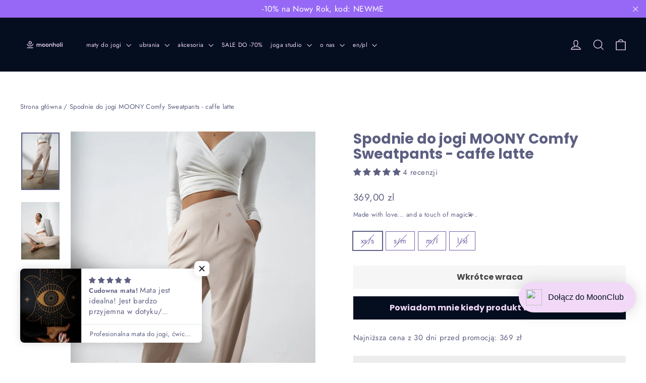

--- FILE ---
content_type: text/javascript; charset=utf-8
request_url: https://pl.moonholi.com/products/spodnie-do-jogi-moony-comfy-sweatpants-caffe-latte.js
body_size: 1012
content:
{"id":9012924907856,"title":"Spodnie do jogi MOONY Comfy Sweatpants - caffe latte","handle":"spodnie-do-jogi-moony-comfy-sweatpants-caffe-latte","description":"\u003ch2\u003e\u003cstrong\u003eSpodnie do jogi damskie Moony Comfy Sweatpants - brązowe\u003c\/strong\u003e\u003c\/h2\u003e\n\u003cp\u003eSzukasz idealnych spodni do noszenia na co dzień? Właśnie znalazłaś. Te\u003cspan\u003e \u003c\/span\u003e\u003cstrong\u003espodnie do jogi \u003c\/strong\u003eto kwintesencja wygody. Wykonane z wysokiej jakości miękkiego materiału, będą najlepiej wyglądać w parze z Twoim ulubionym hoodie, albo z naszym Moondust Crop Top lub Gravity Wave Top.\u003c\/p\u003e\n\u003cul\u003e\n\u003cli\u003eIdealne\u003cspan\u003e \u003cstrong\u003edamskie \u003c\/strong\u003e\u003c\/span\u003e\u003cstrong\u003espodnie do jogi do ćwiczeń\u003c\/strong\u003e w domu, w studio i w plenerze, a także jako odzież wierzchnia po praktyce\u003c\/li\u003e\n\u003cli\u003eIdealne \u003cstrong\u003ecasualowe spodnie do relaksu w domu\u003c\/strong\u003e\n\u003c\/li\u003e\n\u003c\/ul\u003e\n\u003cp\u003e\u003cimg alt=\"spodnie do jogi\" src=\"https:\/\/cdn.shopify.com\/s\/files\/1\/0604\/0734\/9477\/files\/Ubrania_do_jogi_spodnie_do_jogi_480x480.png?v=1643631771\"\u003e\u003c\/p\u003e\n\u003cp\u003e\u003cspan\u003eZobacz inne \u003c\/span\u003e\u003ca href=\"https:\/\/pl.moonholi.com\/collections\/ubrania-do-jogi\" title=\"ubrania do jogi\"\u003e\u003cstrong\u003eubrania do jogi\u003c\/strong\u003e\u003cspan\u003e \u003c\/span\u003e\u003c\/a\u003e\u003cspan\u003eMoonholi. \u003c\/span\u003e\u003c\/p\u003e\n\u003cp\u003e\u003cspan\u003eZobacz \u003ca href=\"https:\/\/pl.moonholi.com\/collections\/maty-do-cwiczen-mata-do-cwiczen\" title=\"antypoślizgowa mata do ćwiczeń kauczukowa\"\u003e\u003cstrong\u003ematy do ćwiczeń\u003c\/strong\u003e\u003c\/a\u003e.\u003c\/span\u003e\u003c\/p\u003e\n\u003cp\u003e\u003cspan\u003eZobacz \u003ca href=\"https:\/\/pl.moonholi.com\/collections\/akcesoria-do-jogi\" title=\"akcesoria do jogi\"\u003e\u003cstrong\u003eakcesoria do jogi\u003c\/strong\u003e\u003c\/a\u003e.\u003c\/span\u003e\u003c\/p\u003e\n\u003cul\u003e\u003c\/ul\u003e\n\u003cul data-mce-fragment=\"1\"\u003e\u003c\/ul\u003e","published_at":"2024-03-04T16:24:49+01:00","created_at":"2024-03-02T17:54:11+01:00","vendor":"Moonholi Yoga","type":"Ubrania do jogi","tags":[],"price":36900,"price_min":36900,"price_max":36900,"available":false,"price_varies":false,"compare_at_price":null,"compare_at_price_min":0,"compare_at_price_max":0,"compare_at_price_varies":false,"variants":[{"id":48159376310608,"title":"xs\/s","option1":"xs\/s","option2":null,"option3":null,"sku":"SKU-273-xss","requires_shipping":true,"taxable":true,"featured_image":{"id":53599080677712,"product_id":9012924907856,"position":1,"created_at":"2024-03-02T17:55:00+01:00","updated_at":"2024-03-02T17:55:18+01:00","alt":"spodnie-do-jogi-kolor-naturalny-brąz","width":800,"height":1199,"src":"https:\/\/cdn.shopify.com\/s\/files\/1\/0604\/0734\/9477\/files\/spodnie-do-jogi-kolor-naturalny.jpg?v=1709398518","variant_ids":[48159376310608,48159376343376,48159376376144,48159376408912]},"available":false,"name":"Spodnie do jogi MOONY Comfy Sweatpants - caffe latte - xs\/s","public_title":"xs\/s","options":["xs\/s"],"price":36900,"weight":200,"compare_at_price":null,"inventory_management":"shopify","barcode":"5904305762708","featured_media":{"alt":"spodnie-do-jogi-kolor-naturalny-brąz","id":46234853015888,"position":1,"preview_image":{"aspect_ratio":0.667,"height":1199,"width":800,"src":"https:\/\/cdn.shopify.com\/s\/files\/1\/0604\/0734\/9477\/files\/spodnie-do-jogi-kolor-naturalny.jpg?v=1709398518"}},"requires_selling_plan":false,"selling_plan_allocations":[]},{"id":48159376343376,"title":"s\/m","option1":"s\/m","option2":null,"option3":null,"sku":"SKU-273-sm","requires_shipping":true,"taxable":true,"featured_image":{"id":53599080677712,"product_id":9012924907856,"position":1,"created_at":"2024-03-02T17:55:00+01:00","updated_at":"2024-03-02T17:55:18+01:00","alt":"spodnie-do-jogi-kolor-naturalny-brąz","width":800,"height":1199,"src":"https:\/\/cdn.shopify.com\/s\/files\/1\/0604\/0734\/9477\/files\/spodnie-do-jogi-kolor-naturalny.jpg?v=1709398518","variant_ids":[48159376310608,48159376343376,48159376376144,48159376408912]},"available":false,"name":"Spodnie do jogi MOONY Comfy Sweatpants - caffe latte - s\/m","public_title":"s\/m","options":["s\/m"],"price":36900,"weight":200,"compare_at_price":null,"inventory_management":"shopify","barcode":"5904305762715","featured_media":{"alt":"spodnie-do-jogi-kolor-naturalny-brąz","id":46234853015888,"position":1,"preview_image":{"aspect_ratio":0.667,"height":1199,"width":800,"src":"https:\/\/cdn.shopify.com\/s\/files\/1\/0604\/0734\/9477\/files\/spodnie-do-jogi-kolor-naturalny.jpg?v=1709398518"}},"requires_selling_plan":false,"selling_plan_allocations":[]},{"id":48159376376144,"title":"m\/l","option1":"m\/l","option2":null,"option3":null,"sku":"SKU-273-ml","requires_shipping":true,"taxable":true,"featured_image":{"id":53599080677712,"product_id":9012924907856,"position":1,"created_at":"2024-03-02T17:55:00+01:00","updated_at":"2024-03-02T17:55:18+01:00","alt":"spodnie-do-jogi-kolor-naturalny-brąz","width":800,"height":1199,"src":"https:\/\/cdn.shopify.com\/s\/files\/1\/0604\/0734\/9477\/files\/spodnie-do-jogi-kolor-naturalny.jpg?v=1709398518","variant_ids":[48159376310608,48159376343376,48159376376144,48159376408912]},"available":false,"name":"Spodnie do jogi MOONY Comfy Sweatpants - caffe latte - m\/l","public_title":"m\/l","options":["m\/l"],"price":36900,"weight":200,"compare_at_price":null,"inventory_management":"shopify","barcode":"5904305762722","featured_media":{"alt":"spodnie-do-jogi-kolor-naturalny-brąz","id":46234853015888,"position":1,"preview_image":{"aspect_ratio":0.667,"height":1199,"width":800,"src":"https:\/\/cdn.shopify.com\/s\/files\/1\/0604\/0734\/9477\/files\/spodnie-do-jogi-kolor-naturalny.jpg?v=1709398518"}},"requires_selling_plan":false,"selling_plan_allocations":[]},{"id":48159376408912,"title":"l\/xl","option1":"l\/xl","option2":null,"option3":null,"sku":"SKU-273-lxl","requires_shipping":true,"taxable":true,"featured_image":{"id":53599080677712,"product_id":9012924907856,"position":1,"created_at":"2024-03-02T17:55:00+01:00","updated_at":"2024-03-02T17:55:18+01:00","alt":"spodnie-do-jogi-kolor-naturalny-brąz","width":800,"height":1199,"src":"https:\/\/cdn.shopify.com\/s\/files\/1\/0604\/0734\/9477\/files\/spodnie-do-jogi-kolor-naturalny.jpg?v=1709398518","variant_ids":[48159376310608,48159376343376,48159376376144,48159376408912]},"available":false,"name":"Spodnie do jogi MOONY Comfy Sweatpants - caffe latte - l\/xl","public_title":"l\/xl","options":["l\/xl"],"price":36900,"weight":200,"compare_at_price":null,"inventory_management":"shopify","barcode":"5904305762739","featured_media":{"alt":"spodnie-do-jogi-kolor-naturalny-brąz","id":46234853015888,"position":1,"preview_image":{"aspect_ratio":0.667,"height":1199,"width":800,"src":"https:\/\/cdn.shopify.com\/s\/files\/1\/0604\/0734\/9477\/files\/spodnie-do-jogi-kolor-naturalny.jpg?v=1709398518"}},"requires_selling_plan":false,"selling_plan_allocations":[]}],"images":["\/\/cdn.shopify.com\/s\/files\/1\/0604\/0734\/9477\/files\/spodnie-do-jogi-kolor-naturalny.jpg?v=1709398518","\/\/cdn.shopify.com\/s\/files\/1\/0604\/0734\/9477\/files\/spodnie-do-jogi-brazowe_ea179a61-824f-468c-9892-2e16905393d1.jpg?v=1709398518","\/\/cdn.shopify.com\/s\/files\/1\/0604\/0734\/9477\/files\/stroj-do-jogi-zestaw_28310c40-46bc-430e-93c0-1c69b30204c9.jpg?v=1709398518"],"featured_image":"\/\/cdn.shopify.com\/s\/files\/1\/0604\/0734\/9477\/files\/spodnie-do-jogi-kolor-naturalny.jpg?v=1709398518","options":[{"name":"Size","position":1,"values":["xs\/s","s\/m","m\/l","l\/xl"]}],"url":"\/products\/spodnie-do-jogi-moony-comfy-sweatpants-caffe-latte","media":[{"alt":"spodnie-do-jogi-kolor-naturalny-brąz","id":46234853015888,"position":1,"preview_image":{"aspect_ratio":0.667,"height":1199,"width":800,"src":"https:\/\/cdn.shopify.com\/s\/files\/1\/0604\/0734\/9477\/files\/spodnie-do-jogi-kolor-naturalny.jpg?v=1709398518"},"aspect_ratio":0.667,"height":1199,"media_type":"image","src":"https:\/\/cdn.shopify.com\/s\/files\/1\/0604\/0734\/9477\/files\/spodnie-do-jogi-kolor-naturalny.jpg?v=1709398518","width":800},{"alt":"spodnie-do-jogi-brązowe","id":46234852983120,"position":2,"preview_image":{"aspect_ratio":0.667,"height":1199,"width":800,"src":"https:\/\/cdn.shopify.com\/s\/files\/1\/0604\/0734\/9477\/files\/spodnie-do-jogi-brazowe_ea179a61-824f-468c-9892-2e16905393d1.jpg?v=1709398518"},"aspect_ratio":0.667,"height":1199,"media_type":"image","src":"https:\/\/cdn.shopify.com\/s\/files\/1\/0604\/0734\/9477\/files\/spodnie-do-jogi-brazowe_ea179a61-824f-468c-9892-2e16905393d1.jpg?v=1709398518","width":800},{"alt":"strój-do-jogi-zestaw","id":46234853048656,"position":3,"preview_image":{"aspect_ratio":0.667,"height":1199,"width":800,"src":"https:\/\/cdn.shopify.com\/s\/files\/1\/0604\/0734\/9477\/files\/stroj-do-jogi-zestaw_28310c40-46bc-430e-93c0-1c69b30204c9.jpg?v=1709398518"},"aspect_ratio":0.667,"height":1199,"media_type":"image","src":"https:\/\/cdn.shopify.com\/s\/files\/1\/0604\/0734\/9477\/files\/stroj-do-jogi-zestaw_28310c40-46bc-430e-93c0-1c69b30204c9.jpg?v=1709398518","width":800}],"requires_selling_plan":false,"selling_plan_groups":[]}

--- FILE ---
content_type: text/javascript; charset=utf-8
request_url: https://pl.moonholi.com/products/spodnie-do-jogi-moony-comfy-sweatpants-caffe-latte.js
body_size: 1279
content:
{"id":9012924907856,"title":"Spodnie do jogi MOONY Comfy Sweatpants - caffe latte","handle":"spodnie-do-jogi-moony-comfy-sweatpants-caffe-latte","description":"\u003ch2\u003e\u003cstrong\u003eSpodnie do jogi damskie Moony Comfy Sweatpants - brązowe\u003c\/strong\u003e\u003c\/h2\u003e\n\u003cp\u003eSzukasz idealnych spodni do noszenia na co dzień? Właśnie znalazłaś. Te\u003cspan\u003e \u003c\/span\u003e\u003cstrong\u003espodnie do jogi \u003c\/strong\u003eto kwintesencja wygody. Wykonane z wysokiej jakości miękkiego materiału, będą najlepiej wyglądać w parze z Twoim ulubionym hoodie, albo z naszym Moondust Crop Top lub Gravity Wave Top.\u003c\/p\u003e\n\u003cul\u003e\n\u003cli\u003eIdealne\u003cspan\u003e \u003cstrong\u003edamskie \u003c\/strong\u003e\u003c\/span\u003e\u003cstrong\u003espodnie do jogi do ćwiczeń\u003c\/strong\u003e w domu, w studio i w plenerze, a także jako odzież wierzchnia po praktyce\u003c\/li\u003e\n\u003cli\u003eIdealne \u003cstrong\u003ecasualowe spodnie do relaksu w domu\u003c\/strong\u003e\n\u003c\/li\u003e\n\u003c\/ul\u003e\n\u003cp\u003e\u003cimg alt=\"spodnie do jogi\" src=\"https:\/\/cdn.shopify.com\/s\/files\/1\/0604\/0734\/9477\/files\/Ubrania_do_jogi_spodnie_do_jogi_480x480.png?v=1643631771\"\u003e\u003c\/p\u003e\n\u003cp\u003e\u003cspan\u003eZobacz inne \u003c\/span\u003e\u003ca href=\"https:\/\/pl.moonholi.com\/collections\/ubrania-do-jogi\" title=\"ubrania do jogi\"\u003e\u003cstrong\u003eubrania do jogi\u003c\/strong\u003e\u003cspan\u003e \u003c\/span\u003e\u003c\/a\u003e\u003cspan\u003eMoonholi. \u003c\/span\u003e\u003c\/p\u003e\n\u003cp\u003e\u003cspan\u003eZobacz \u003ca href=\"https:\/\/pl.moonholi.com\/collections\/maty-do-cwiczen-mata-do-cwiczen\" title=\"antypoślizgowa mata do ćwiczeń kauczukowa\"\u003e\u003cstrong\u003ematy do ćwiczeń\u003c\/strong\u003e\u003c\/a\u003e.\u003c\/span\u003e\u003c\/p\u003e\n\u003cp\u003e\u003cspan\u003eZobacz \u003ca href=\"https:\/\/pl.moonholi.com\/collections\/akcesoria-do-jogi\" title=\"akcesoria do jogi\"\u003e\u003cstrong\u003eakcesoria do jogi\u003c\/strong\u003e\u003c\/a\u003e.\u003c\/span\u003e\u003c\/p\u003e\n\u003cul\u003e\u003c\/ul\u003e\n\u003cul data-mce-fragment=\"1\"\u003e\u003c\/ul\u003e","published_at":"2024-03-04T16:24:49+01:00","created_at":"2024-03-02T17:54:11+01:00","vendor":"Moonholi Yoga","type":"Ubrania do jogi","tags":[],"price":36900,"price_min":36900,"price_max":36900,"available":false,"price_varies":false,"compare_at_price":null,"compare_at_price_min":0,"compare_at_price_max":0,"compare_at_price_varies":false,"variants":[{"id":48159376310608,"title":"xs\/s","option1":"xs\/s","option2":null,"option3":null,"sku":"SKU-273-xss","requires_shipping":true,"taxable":true,"featured_image":{"id":53599080677712,"product_id":9012924907856,"position":1,"created_at":"2024-03-02T17:55:00+01:00","updated_at":"2024-03-02T17:55:18+01:00","alt":"spodnie-do-jogi-kolor-naturalny-brąz","width":800,"height":1199,"src":"https:\/\/cdn.shopify.com\/s\/files\/1\/0604\/0734\/9477\/files\/spodnie-do-jogi-kolor-naturalny.jpg?v=1709398518","variant_ids":[48159376310608,48159376343376,48159376376144,48159376408912]},"available":false,"name":"Spodnie do jogi MOONY Comfy Sweatpants - caffe latte - xs\/s","public_title":"xs\/s","options":["xs\/s"],"price":36900,"weight":200,"compare_at_price":null,"inventory_management":"shopify","barcode":"5904305762708","featured_media":{"alt":"spodnie-do-jogi-kolor-naturalny-brąz","id":46234853015888,"position":1,"preview_image":{"aspect_ratio":0.667,"height":1199,"width":800,"src":"https:\/\/cdn.shopify.com\/s\/files\/1\/0604\/0734\/9477\/files\/spodnie-do-jogi-kolor-naturalny.jpg?v=1709398518"}},"requires_selling_plan":false,"selling_plan_allocations":[]},{"id":48159376343376,"title":"s\/m","option1":"s\/m","option2":null,"option3":null,"sku":"SKU-273-sm","requires_shipping":true,"taxable":true,"featured_image":{"id":53599080677712,"product_id":9012924907856,"position":1,"created_at":"2024-03-02T17:55:00+01:00","updated_at":"2024-03-02T17:55:18+01:00","alt":"spodnie-do-jogi-kolor-naturalny-brąz","width":800,"height":1199,"src":"https:\/\/cdn.shopify.com\/s\/files\/1\/0604\/0734\/9477\/files\/spodnie-do-jogi-kolor-naturalny.jpg?v=1709398518","variant_ids":[48159376310608,48159376343376,48159376376144,48159376408912]},"available":false,"name":"Spodnie do jogi MOONY Comfy Sweatpants - caffe latte - s\/m","public_title":"s\/m","options":["s\/m"],"price":36900,"weight":200,"compare_at_price":null,"inventory_management":"shopify","barcode":"5904305762715","featured_media":{"alt":"spodnie-do-jogi-kolor-naturalny-brąz","id":46234853015888,"position":1,"preview_image":{"aspect_ratio":0.667,"height":1199,"width":800,"src":"https:\/\/cdn.shopify.com\/s\/files\/1\/0604\/0734\/9477\/files\/spodnie-do-jogi-kolor-naturalny.jpg?v=1709398518"}},"requires_selling_plan":false,"selling_plan_allocations":[]},{"id":48159376376144,"title":"m\/l","option1":"m\/l","option2":null,"option3":null,"sku":"SKU-273-ml","requires_shipping":true,"taxable":true,"featured_image":{"id":53599080677712,"product_id":9012924907856,"position":1,"created_at":"2024-03-02T17:55:00+01:00","updated_at":"2024-03-02T17:55:18+01:00","alt":"spodnie-do-jogi-kolor-naturalny-brąz","width":800,"height":1199,"src":"https:\/\/cdn.shopify.com\/s\/files\/1\/0604\/0734\/9477\/files\/spodnie-do-jogi-kolor-naturalny.jpg?v=1709398518","variant_ids":[48159376310608,48159376343376,48159376376144,48159376408912]},"available":false,"name":"Spodnie do jogi MOONY Comfy Sweatpants - caffe latte - m\/l","public_title":"m\/l","options":["m\/l"],"price":36900,"weight":200,"compare_at_price":null,"inventory_management":"shopify","barcode":"5904305762722","featured_media":{"alt":"spodnie-do-jogi-kolor-naturalny-brąz","id":46234853015888,"position":1,"preview_image":{"aspect_ratio":0.667,"height":1199,"width":800,"src":"https:\/\/cdn.shopify.com\/s\/files\/1\/0604\/0734\/9477\/files\/spodnie-do-jogi-kolor-naturalny.jpg?v=1709398518"}},"requires_selling_plan":false,"selling_plan_allocations":[]},{"id":48159376408912,"title":"l\/xl","option1":"l\/xl","option2":null,"option3":null,"sku":"SKU-273-lxl","requires_shipping":true,"taxable":true,"featured_image":{"id":53599080677712,"product_id":9012924907856,"position":1,"created_at":"2024-03-02T17:55:00+01:00","updated_at":"2024-03-02T17:55:18+01:00","alt":"spodnie-do-jogi-kolor-naturalny-brąz","width":800,"height":1199,"src":"https:\/\/cdn.shopify.com\/s\/files\/1\/0604\/0734\/9477\/files\/spodnie-do-jogi-kolor-naturalny.jpg?v=1709398518","variant_ids":[48159376310608,48159376343376,48159376376144,48159376408912]},"available":false,"name":"Spodnie do jogi MOONY Comfy Sweatpants - caffe latte - l\/xl","public_title":"l\/xl","options":["l\/xl"],"price":36900,"weight":200,"compare_at_price":null,"inventory_management":"shopify","barcode":"5904305762739","featured_media":{"alt":"spodnie-do-jogi-kolor-naturalny-brąz","id":46234853015888,"position":1,"preview_image":{"aspect_ratio":0.667,"height":1199,"width":800,"src":"https:\/\/cdn.shopify.com\/s\/files\/1\/0604\/0734\/9477\/files\/spodnie-do-jogi-kolor-naturalny.jpg?v=1709398518"}},"requires_selling_plan":false,"selling_plan_allocations":[]}],"images":["\/\/cdn.shopify.com\/s\/files\/1\/0604\/0734\/9477\/files\/spodnie-do-jogi-kolor-naturalny.jpg?v=1709398518","\/\/cdn.shopify.com\/s\/files\/1\/0604\/0734\/9477\/files\/spodnie-do-jogi-brazowe_ea179a61-824f-468c-9892-2e16905393d1.jpg?v=1709398518","\/\/cdn.shopify.com\/s\/files\/1\/0604\/0734\/9477\/files\/stroj-do-jogi-zestaw_28310c40-46bc-430e-93c0-1c69b30204c9.jpg?v=1709398518"],"featured_image":"\/\/cdn.shopify.com\/s\/files\/1\/0604\/0734\/9477\/files\/spodnie-do-jogi-kolor-naturalny.jpg?v=1709398518","options":[{"name":"Size","position":1,"values":["xs\/s","s\/m","m\/l","l\/xl"]}],"url":"\/products\/spodnie-do-jogi-moony-comfy-sweatpants-caffe-latte","media":[{"alt":"spodnie-do-jogi-kolor-naturalny-brąz","id":46234853015888,"position":1,"preview_image":{"aspect_ratio":0.667,"height":1199,"width":800,"src":"https:\/\/cdn.shopify.com\/s\/files\/1\/0604\/0734\/9477\/files\/spodnie-do-jogi-kolor-naturalny.jpg?v=1709398518"},"aspect_ratio":0.667,"height":1199,"media_type":"image","src":"https:\/\/cdn.shopify.com\/s\/files\/1\/0604\/0734\/9477\/files\/spodnie-do-jogi-kolor-naturalny.jpg?v=1709398518","width":800},{"alt":"spodnie-do-jogi-brązowe","id":46234852983120,"position":2,"preview_image":{"aspect_ratio":0.667,"height":1199,"width":800,"src":"https:\/\/cdn.shopify.com\/s\/files\/1\/0604\/0734\/9477\/files\/spodnie-do-jogi-brazowe_ea179a61-824f-468c-9892-2e16905393d1.jpg?v=1709398518"},"aspect_ratio":0.667,"height":1199,"media_type":"image","src":"https:\/\/cdn.shopify.com\/s\/files\/1\/0604\/0734\/9477\/files\/spodnie-do-jogi-brazowe_ea179a61-824f-468c-9892-2e16905393d1.jpg?v=1709398518","width":800},{"alt":"strój-do-jogi-zestaw","id":46234853048656,"position":3,"preview_image":{"aspect_ratio":0.667,"height":1199,"width":800,"src":"https:\/\/cdn.shopify.com\/s\/files\/1\/0604\/0734\/9477\/files\/stroj-do-jogi-zestaw_28310c40-46bc-430e-93c0-1c69b30204c9.jpg?v=1709398518"},"aspect_ratio":0.667,"height":1199,"media_type":"image","src":"https:\/\/cdn.shopify.com\/s\/files\/1\/0604\/0734\/9477\/files\/stroj-do-jogi-zestaw_28310c40-46bc-430e-93c0-1c69b30204c9.jpg?v=1709398518","width":800}],"requires_selling_plan":false,"selling_plan_groups":[]}

--- FILE ---
content_type: text/javascript
request_url: https://cdn.starapps.studio/apps/vkcl/maty-do-jogi-moonholi/data.js
body_size: 2705
content:
"use strict";"undefined"==typeof window.starapps_vkcl_data&&(window.starapps_vkcl_data={}),"undefined"==typeof window.starapps_vkcl_data.product_groups&&(window.starapps_vkcl_data.product_groups=[{"id":741438481,"products_preset_id":32347,"collections_swatch":"first_product_image","group_name":"butelka-termiczna-hamsa-500-ml","option_name":"Kolor","collections_preset_id":null,"products_swatch":"first_product_image","categories_preset_id":null,"show_all_category":true,"all_category_label":"All","default_category_details":"[{\"category_id\": null, \"category_name\": \"\", \"category_position\": null}]","mobile_products_preset_id":32347,"mobile_products_swatch":"first_product_image","mobile_collections_preset_id":null,"mobile_collections_swatch":"first_product_image","same_products_preset_for_mobile":true,"same_collections_preset_for_mobile":true,"option_values":[{"id":10354641076560,"option_value":"white purity","handle":"butelka-termiczna-hamsa-500-ml-white-purity","published":false,"swatch_src":null,"swatch_value":null,"category_id":null,"category_name":"","category_position":null},{"id":10354641109328,"option_value":"black sky","handle":"butelka-termiczna-hamsa-500-ml-black-sky","published":true,"swatch_src":null,"swatch_value":null,"category_id":null,"category_name":"","category_position":null},{"id":10354641207632,"option_value":"blue heaven","handle":"butelka-termiczna-hamsa-500-ml-blue-heaven","published":true,"swatch_src":null,"swatch_value":null,"category_id":null,"category_name":"","category_position":null},{"id":10354641240400,"option_value":"grey soul","handle":"butelka-termiczna-hamsa-500-ml-grey-soul","published":false,"swatch_src":null,"swatch_value":null,"category_id":null,"category_name":"","category_position":null},{"id":10354641305936,"option_value":"pale indigo","handle":"butelka-termiczna-hamsa-500-ml-pale-indigo","published":false,"swatch_src":null,"swatch_value":null,"category_id":null,"category_name":"","category_position":null},{"id":10354641338704,"option_value":"pink candy","handle":"butelka-termiczna-hamsa-500-ml-pink-candy","published":true,"swatch_src":null,"swatch_value":null,"category_id":null,"category_name":"","category_position":null},{"id":10354641371472,"option_value":"caffe latte","handle":"butelka-termiczna-hamsa-500-ml-caffe-latte","published":true,"swatch_src":null,"swatch_value":null,"category_id":null,"category_name":"","category_position":null},{"id":10354641404240,"option_value":"red wisdom","handle":"butelka-termiczna-hamsa-500-ml-red-wisdom","published":false,"swatch_src":null,"swatch_value":null,"category_id":null,"category_name":"","category_position":null},{"id":10354641437008,"option_value":"midnight blue","handle":"butelka-termiczna-hamsa-500-ml-midnight-blue","published":false,"swatch_src":null,"swatch_value":null,"category_id":null,"category_name":"","category_position":null}]},{"id":72863,"products_preset_id":32347,"collections_swatch":"first_product_image","group_name":"Mata do jogi","option_name":"Mata do ćwiczeń","collections_preset_id":null,"products_swatch":"second_product_image","categories_preset_id":32356,"show_all_category":true,"all_category_label":"All","default_category_details":"[{\"category_id\": null, \"category_name\": \"\", \"category_position\": null}]","mobile_products_preset_id":32347,"mobile_products_swatch":"second_product_image","mobile_collections_preset_id":null,"mobile_collections_swatch":"first_product_image","same_products_preset_for_mobile":true,"same_collections_preset_for_mobile":true,"option_values":[{"id":7340638830821,"option_value":"Magic","handle":"mata-do-jogi-kauczukowa-antyposlizgowa-magic-niebieska","published":true,"swatch_src":null,"swatch_value":null,"category_id":null,"category_name":"","category_position":null},{"id":7340637716709,"option_value":"Illumination","handle":"mata-do-jogi-kauczukowa-antyposlizgowa-illumination-czarna","published":true,"swatch_src":null,"swatch_value":null,"category_id":null,"category_name":"","category_position":null},{"id":8766034182480,"option_value":"Love","handle":"antyposlizgowa-mata-do-jogi-kauczukowa-love-rozowa","published":true,"swatch_src":null,"swatch_value":null,"category_id":null,"category_name":"","category_position":null},{"id":8644587618640,"option_value":"Universe","handle":"mata-do-jogi-mata-do-cwiczen-i-pilatesu-universe-kauczukowa-antyposlizgowa","published":true,"swatch_src":null,"swatch_value":null,"category_id":null,"category_name":"","category_position":null},{"id":7340643516645,"option_value":"Tropicana","handle":"antyposlizgowa-mata-do-jogi-kauczukowa-tropicana","published":true,"swatch_src":null,"swatch_value":null,"category_id":null,"category_name":"","category_position":null},{"id":7340635947237,"option_value":"Warrior","handle":"mata-do-jogi-dla-mezczyzn-antyposlizgowa-kauczukowa-warrior","published":true,"swatch_src":null,"swatch_value":null,"category_id":null,"category_name":"","category_position":null},{"id":7340639781093,"option_value":"Magic Carpet","handle":"mata-do-jogi-kauczukowa-antyposlizgowa-magic-carpet-czerwona","published":true,"swatch_src":null,"swatch_value":null,"category_id":null,"category_name":"","category_position":null},{"id":10084818125136,"option_value":"Magic Wand","handle":"kauczukowa-mata-do-cwiczen-antyposlizgowa-magic-wand","published":true,"swatch_src":null,"swatch_value":null,"category_id":null,"category_name":"","category_position":null},{"id":7340632637669,"option_value":"Cosmic Girl","handle":"mata-do-jogi-antyposlizgowa-kauczukowa-cosmic-girl-fioletowa","published":true,"swatch_src":null,"swatch_value":null,"category_id":null,"category_name":"","category_position":null},{"id":9643421270352,"option_value":"Kabbalah","handle":"mata-do-jogi-kauczukowa-antyposlizgowa-kabbalah-czarna","published":true,"swatch_src":null,"swatch_value":null,"category_id":null,"category_name":"","category_position":null},{"id":7340646072549,"option_value":"Venus","handle":"mata-do-jogi-kauczukowa-antyposlizgowa-venus-rozowa","published":true,"swatch_src":null,"swatch_value":null,"category_id":null,"category_name":"","category_position":null},{"id":7340644597989,"option_value":"Veganika Day","handle":"mata-do-jogi-kauczukowa-antyposlizgowa-veganika-day","published":true,"swatch_src":null,"swatch_value":null,"category_id":null,"category_name":"","category_position":null},{"id":7340645482725,"option_value":"Veganika Night","handle":"mata-do-jogi-kauczukowa-antyposlizgowa-veganika-night-zielona","published":true,"swatch_src":null,"swatch_value":null,"category_id":null,"category_name":"","category_position":null},{"id":7340647809253,"option_value":"Vibration","handle":"mata-do-jogi-kauczukowa-antyposlizgowa-vibration","published":true,"swatch_src":null,"swatch_value":null,"category_id":null,"category_name":"","category_position":null},{"id":7340641157349,"option_value":"Persiana","handle":"mata-do-jogi-antyposlizgowa-kauczukowa-persiana-rozowa","published":true,"swatch_src":null,"swatch_value":null,"category_id":null,"category_name":"","category_position":null},{"id":8121606963429,"option_value":"Psychobella","handle":"mata-do-jogi-kauczukowa-antyposlizgowa-psychobella","published":true,"swatch_src":null,"swatch_value":null,"category_id":null,"category_name":"","category_position":null},{"id":9821263331664,"option_value":"A Night in Paris","handle":"antyposlizgowa-mata-do-cwiczen-jogi-i-pilatesu-a-night-in-paris","published":true,"swatch_src":null,"swatch_value":null,"category_id":null,"category_name":"","category_position":null},{"id":7340640403685,"option_value":"The Moon","handle":"mata-do-jogi-kauczukowa-antyposlizgowa-moon-girl-biala-czarna","published":true,"swatch_src":null,"swatch_value":null,"category_id":null,"category_name":"","category_position":null},{"id":7340581650661,"option_value":"Body","handle":"mata-do-jogi-kauczukowa-antyposlizgowa-body","published":true,"swatch_src":null,"swatch_value":null,"category_id":null,"category_name":"","category_position":null},{"id":10179023929680,"option_value":"","handle":"kauczukowa-antyposlizgowa-mata-do-cwiczen-jogi-bells-fioletowa","published":true,"swatch_src":null,"swatch_value":null,"category_id":null,"category_name":"","category_position":null},{"id":10327658430800,"option_value":null,"handle":"mata-do-cwiczen-wave-rider-sri-lanka-rozowa-kolorowa-w-tropikalny-wzor","published":true,"swatch_src":null,"swatch_value":null,"category_id":null,"category_name":"","category_position":null},{"id":10327663673680,"option_value":null,"handle":"mata-do-cwiczen-wave-rider-bali-niebieska","published":true,"swatch_src":null,"swatch_value":null,"category_id":null,"category_name":"","category_position":null},{"id":10327617503568,"option_value":null,"handle":"mata-do-cwiczen-time-to-grow","published":true,"swatch_src":null,"swatch_value":null,"category_id":null,"category_name":"","category_position":null}]},{"id":72866,"products_preset_id":32347,"collections_swatch":"first_product_image","group_name":"Mata do jogi podróżna","option_name":"Podróżna mata do jogi","collections_preset_id":null,"products_swatch":"second_product_image","categories_preset_id":32356,"show_all_category":true,"all_category_label":"All","default_category_details":"[{\"category_id\": null, \"category_name\": \"\", \"category_position\": null}]","mobile_products_preset_id":32347,"mobile_products_swatch":"second_product_image","mobile_collections_preset_id":null,"mobile_collections_swatch":"first_product_image","same_products_preset_for_mobile":true,"same_collections_preset_for_mobile":true,"option_values":[{"id":7340660359397,"option_value":"Illumination Travel","handle":"czarna-mata-do-jogi-podrozna-antyposlizgowa-illumination-travel","published":true,"swatch_src":null,"swatch_value":null,"category_id":null,"category_name":"","category_position":null},{"id":7340661309669,"option_value":"Tropicana Travel","handle":"mata-do-jogi-podrozna-antyposlizgowa-tropicana-travel","published":true,"swatch_src":null,"swatch_value":null,"category_id":null,"category_name":"","category_position":null},{"id":7340661997797,"option_value":"Magic Travel","handle":"podrozna-mata-do-jogi-antyposlizgowa-magic-travel","published":true,"swatch_src":null,"swatch_value":null,"category_id":null,"category_name":"","category_position":null},{"id":8649195946320,"option_value":"Universe Travel","handle":"podrozna-mata-do-jogi-cwiczen-i-pilatesu-universe-travel-kauczukowa-antyposlizgowa","published":true,"swatch_src":null,"swatch_value":null,"category_id":null,"category_name":"","category_position":null},{"id":8766048534864,"option_value":"Love Travel","handle":"mata-do-jogi-podrozna-love-travel-kauczukowa-antyposlizgowa","published":true,"swatch_src":null,"swatch_value":null,"category_id":null,"category_name":"","category_position":null},{"id":8121634783461,"option_value":"Psychobella Travel","handle":"podrozna-mata-do-jogi-antyposlizgowa-psychobella","published":true,"swatch_src":null,"swatch_value":null,"category_id":null,"category_name":"","category_position":null},{"id":7340658753765,"option_value":"Cosmic Girl Travel","handle":"mata-do-jogi-podrozna-antyposlizgowa-cosmic-girl","published":true,"swatch_src":null,"swatch_value":null,"category_id":null,"category_name":"","category_position":null},{"id":9643424973136,"option_value":"Kaballah Travel","handle":"mata-do-jogi-podrozna-kabbalah-travel-kauczukowa-antyposlizgowa","published":true,"swatch_src":null,"swatch_value":null,"category_id":null,"category_name":"","category_position":null},{"id":9821292757328,"option_value":"A Night in Paris Travel","handle":"skladana-mata-do-jogi-podrozna-a-night-in-paris-travel-kauczukowa-antyposlizgowa","published":true,"swatch_src":null,"swatch_value":null,"category_id":null,"category_name":"","category_position":null},{"id":10084841881936,"option_value":"Magic Wand Travel","handle":"podrozna-mata-do-jogi-skladana-magic-wand-kauczukowa-antyposlizgowa","published":true,"swatch_src":null,"swatch_value":null,"category_id":null,"category_name":"","category_position":null},{"id":10179050111312,"option_value":"","handle":"mata-do-jogi-podrozna-bells-kauczukowa-antyposlizgowa-skladana","published":true,"swatch_src":null,"swatch_value":null,"category_id":null,"category_name":"","category_position":null},{"id":10327666360656,"option_value":null,"handle":"mata-do-jogi-podrozna-wave-rider-sri-lanka-skladana-kauczukowa-mata-do-cwiczen-rozowa-fioletowa","published":true,"swatch_src":null,"swatch_value":null,"category_id":null,"category_name":"","category_position":null},{"id":10327673143632,"option_value":null,"handle":"mata-do-jogi-podrozna-wave-rider-bali-skladana-kolorowa-mata-do-cwiczen-niebieska","published":true,"swatch_src":null,"swatch_value":null,"category_id":null,"category_name":"","category_position":null},{"id":10327620190544,"option_value":null,"handle":"mata-do-jogi-podrozna-time-to-grow-skladana-kauczukowa-mata-do-cwiczen","published":true,"swatch_src":null,"swatch_value":null,"category_id":null,"category_name":"","category_position":null}]},{"id":72914,"products_preset_id":32347,"collections_swatch":"first_product_image","group_name":"Mata do jogi profesjonalna","option_name":"Profesjonalna mata do jogi Pro Sticky","collections_preset_id":null,"products_swatch":"second_product_image","categories_preset_id":32356,"show_all_category":true,"all_category_label":"All","default_category_details":"[{\"category_id\": null, \"category_name\": \"\", \"category_position\": null}]","mobile_products_preset_id":32347,"mobile_products_swatch":"second_product_image","mobile_collections_preset_id":null,"mobile_collections_swatch":"first_product_image","same_products_preset_for_mobile":true,"same_collections_preset_for_mobile":true,"option_values":[{"id":7340653641957,"option_value":"Illumination Gold","handle":"mata-do-jogi-profesjonalna-antyposlizgowa-pro-sticky-illumination-czarna","published":true,"swatch_src":null,"swatch_value":null,"category_id":null,"category_name":"","category_position":null},{"id":7484296003813,"option_value":"Magic","handle":"mata-do-jogi-profesjonalna-antyposlizgowa-pro-sticky-magic","published":true,"swatch_src":null,"swatch_value":null,"category_id":null,"category_name":"","category_position":null},{"id":8087428333797,"option_value":"Illumination Black","handle":"mata-do-jogi-antyposlizgowa-profesjonalna-pro-sticky-illumination-black","published":true,"swatch_src":null,"swatch_value":null,"category_id":null,"category_name":"","category_position":null},{"id":9530463748432,"option_value":"Venus Pink Powder","handle":"antyposlizgowa-mata-do-jogi-z-kauczuku-pro-sticky-venus-powder-pink","published":true,"swatch_src":null,"swatch_value":null,"category_id":null,"category_name":"","category_position":null},{"id":10024395309392,"option_value":"Wisdom","handle":"antyposlizgowa-mata-do-jogi-i-fitness-pu-pro-sticky-wisdom","published":true,"swatch_src":null,"swatch_value":null,"category_id":null,"category_name":"","category_position":null},{"id":7685512855781,"option_value":"Magic Carpet","handle":"mata-do-jogi-profesjonalna-antyposlizgowa-pro-sticky-magic-carpet","published":true,"swatch_src":null,"swatch_value":null,"category_id":null,"category_name":"","category_position":null},{"id":9543197458768,"option_value":"Illumination Chocolate","handle":"profesjonalna-kauczukowa-antyposlizgowa-mata-do-jogi-cwiczen-i-pilatesu-pro-sticky-illumination-chocolate","published":true,"swatch_src":null,"swatch_value":null,"category_id":null,"category_name":"","category_position":null},{"id":10024028701008,"option_value":"Glow","handle":"antyposlizgowa-mata-do-jogi-i-cwiczen-pu-pro-sticky-glow","published":true,"swatch_src":null,"swatch_value":null,"category_id":null,"category_name":"","category_position":null},{"id":10024145682768,"option_value":"Perfection","handle":"antyposlizgowa-mata-do-jogi-i-cwiczen-pu-pro-sticky-perfection","published":true,"swatch_src":null,"swatch_value":null,"category_id":null,"category_name":"","category_position":null},{"id":10024277213520,"option_value":"Harmony","handle":"antyposlizgowa-mata-do-jogi-i-cwiczen-pu-pro-sticky-harmony","published":true,"swatch_src":null,"swatch_value":null,"category_id":null,"category_name":"","category_position":null},{"id":7340656525541,"option_value":"Venus White","handle":"mata-do-jogi-profesjonalna-antyposlizgowa-pro-sticky-venus","published":false,"swatch_src":null,"swatch_value":null,"category_id":null,"category_name":"","category_position":null}]},{"id":1094102063,"products_preset_id":32347,"collections_swatch":"first_product_image","group_name":"Spodnie Flare","option_name":"Kolor","collections_preset_id":43797,"products_swatch":"first_product_image","categories_preset_id":32356,"show_all_category":true,"all_category_label":"All","default_category_details":"[{\"category_id\": null, \"category_name\": \"\", \"category_position\": null}]","mobile_products_preset_id":32347,"mobile_products_swatch":"first_product_image","mobile_collections_preset_id":43797,"mobile_collections_swatch":"first_product_image","same_products_preset_for_mobile":false,"same_collections_preset_for_mobile":true,"option_values":[{"id":10381039599952,"option_value":"","handle":"legginsy-dzwony-flare-czarne","published":true,"swatch_src":null,"swatch_value":null,"category_id":null,"category_name":"","category_position":null},{"id":10381062734160,"option_value":"","handle":"legginsy-dzwony-flare-kremowe-biale","published":true,"swatch_src":null,"swatch_value":null,"category_id":null,"category_name":"","category_position":null},{"id":10381074661712,"option_value":"","handle":"legginsy-dzwony-flare-zielone","published":true,"swatch_src":null,"swatch_value":null,"category_id":null,"category_name":"","category_position":null},{"id":10381080822096,"option_value":"","handle":"legginsy-dzwony-flare-brazowe","published":true,"swatch_src":null,"swatch_value":null,"category_id":null,"category_name":"","category_position":null}]},{"id":1164309794,"products_preset_id":32347,"collections_swatch":"first_product_image","group_name":"Stanik Sunset","option_name":"Kolor","collections_preset_id":43797,"products_swatch":"first_product_image","categories_preset_id":32356,"show_all_category":true,"all_category_label":"All","default_category_details":"[{\"category_id\": null, \"category_name\": \"\", \"category_position\": null}]","mobile_products_preset_id":32347,"mobile_products_swatch":"first_product_image","mobile_collections_preset_id":43797,"mobile_collections_swatch":"first_product_image","same_products_preset_for_mobile":true,"same_collections_preset_for_mobile":true,"option_values":[{"id":9798446416208,"option_value":"","handle":"stanik-do-jogi-sunset-pink-sorbet","published":true,"swatch_src":null,"swatch_value":null,"category_id":null,"category_name":"","category_position":null},{"id":9798476792144,"option_value":"","handle":"stanik-do-jogi-sunset-black-sky","published":true,"swatch_src":null,"swatch_value":null,"category_id":null,"category_name":"","category_position":null},{"id":9798493405520,"option_value":"","handle":"stanik-do-jogi-sunset-espresso-with-milk","published":true,"swatch_src":null,"swatch_value":null,"category_id":null,"category_name":"","category_position":null},{"id":10314133799248,"option_value":"","handle":"stanik-do-jogi-sunset-pure-white","published":true,"swatch_src":null,"swatch_value":null,"category_id":null,"category_name":"","category_position":null},{"id":10314153689424,"option_value":"","handle":"stanik-do-jogi-sunset-lemon-chiffon","published":true,"swatch_src":null,"swatch_value":null,"category_id":null,"category_name":"","category_position":null}]},{"id":1164309782,"products_preset_id":32347,"collections_swatch":"first_product_image","group_name":"Top Flash","option_name":"Kolor","collections_preset_id":32345,"products_swatch":"first_product_image","categories_preset_id":32356,"show_all_category":true,"all_category_label":"All","default_category_details":"[{\"category_id\": null, \"category_name\": \"\", \"category_position\": null}]","mobile_products_preset_id":32347,"mobile_products_swatch":"first_product_image","mobile_collections_preset_id":32345,"mobile_collections_swatch":"first_product_image","same_products_preset_for_mobile":true,"same_collections_preset_for_mobile":true,"option_values":[{"id":10379659477328,"option_value":"","handle":"top-do-jogi-z-dlugimi-rekawami-flash-brazowy","published":true,"swatch_src":null,"swatch_value":null,"category_id":null,"category_name":"","category_position":null},{"id":10379688870224,"option_value":"","handle":"top-do-jogi-z-dlugimi-rekawami-flash-czarny","published":true,"swatch_src":null,"swatch_value":null,"category_id":null,"category_name":"","category_position":null},{"id":10379697553744,"option_value":"","handle":"top-do-jogi-z-dlugimi-rekawami-flash-kremowy","published":true,"swatch_src":null,"swatch_value":null,"category_id":null,"category_name":"","category_position":null},{"id":10379705057616,"option_value":"","handle":"top-do-jogi-z-dlugimi-rekawami-flash-zielony","published":true,"swatch_src":null,"swatch_value":null,"category_id":null,"category_name":"","category_position":null}]}],window.starapps_vkcl_data.product_groups_chart={"butelka-termiczna-hamsa-500-ml-white-purity":[0],"butelka-termiczna-hamsa-500-ml-black-sky":[0],"butelka-termiczna-hamsa-500-ml-blue-heaven":[0],"butelka-termiczna-hamsa-500-ml-grey-soul":[0],"butelka-termiczna-hamsa-500-ml-pale-indigo":[0],"butelka-termiczna-hamsa-500-ml-pink-candy":[0],"butelka-termiczna-hamsa-500-ml-caffe-latte":[0],"butelka-termiczna-hamsa-500-ml-red-wisdom":[0],"butelka-termiczna-hamsa-500-ml-midnight-blue":[0],"mata-do-jogi-kauczukowa-antyposlizgowa-magic-niebieska":[1],"mata-do-jogi-kauczukowa-antyposlizgowa-illumination-czarna":[1],"antyposlizgowa-mata-do-jogi-kauczukowa-love-rozowa":[1],"mata-do-jogi-mata-do-cwiczen-i-pilatesu-universe-kauczukowa-antyposlizgowa":[1],"antyposlizgowa-mata-do-jogi-kauczukowa-tropicana":[1],"mata-do-jogi-dla-mezczyzn-antyposlizgowa-kauczukowa-warrior":[1],"mata-do-jogi-kauczukowa-antyposlizgowa-magic-carpet-czerwona":[1],"kauczukowa-mata-do-cwiczen-antyposlizgowa-magic-wand":[1],"mata-do-jogi-antyposlizgowa-kauczukowa-cosmic-girl-fioletowa":[1],"mata-do-jogi-kauczukowa-antyposlizgowa-kabbalah-czarna":[1],"mata-do-jogi-kauczukowa-antyposlizgowa-venus-rozowa":[1],"mata-do-jogi-kauczukowa-antyposlizgowa-veganika-day":[1],"mata-do-jogi-kauczukowa-antyposlizgowa-veganika-night-zielona":[1],"mata-do-jogi-kauczukowa-antyposlizgowa-vibration":[1],"mata-do-jogi-antyposlizgowa-kauczukowa-persiana-rozowa":[1],"mata-do-jogi-kauczukowa-antyposlizgowa-psychobella":[1],"antyposlizgowa-mata-do-cwiczen-jogi-i-pilatesu-a-night-in-paris":[1],"mata-do-jogi-kauczukowa-antyposlizgowa-moon-girl-biala-czarna":[1],"mata-do-jogi-kauczukowa-antyposlizgowa-body":[1],"kauczukowa-antyposlizgowa-mata-do-cwiczen-jogi-bells-fioletowa":[1],"mata-do-cwiczen-wave-rider-sri-lanka-rozowa-kolorowa-w-tropikalny-wzor":[1],"mata-do-cwiczen-wave-rider-bali-niebieska":[1],"mata-do-cwiczen-time-to-grow":[1],"czarna-mata-do-jogi-podrozna-antyposlizgowa-illumination-travel":[2],"mata-do-jogi-podrozna-antyposlizgowa-tropicana-travel":[2],"podrozna-mata-do-jogi-antyposlizgowa-magic-travel":[2],"podrozna-mata-do-jogi-cwiczen-i-pilatesu-universe-travel-kauczukowa-antyposlizgowa":[2],"mata-do-jogi-podrozna-love-travel-kauczukowa-antyposlizgowa":[2],"podrozna-mata-do-jogi-antyposlizgowa-psychobella":[2],"mata-do-jogi-podrozna-antyposlizgowa-cosmic-girl":[2],"mata-do-jogi-podrozna-kabbalah-travel-kauczukowa-antyposlizgowa":[2],"skladana-mata-do-jogi-podrozna-a-night-in-paris-travel-kauczukowa-antyposlizgowa":[2],"podrozna-mata-do-jogi-skladana-magic-wand-kauczukowa-antyposlizgowa":[2],"mata-do-jogi-podrozna-bells-kauczukowa-antyposlizgowa-skladana":[2],"mata-do-jogi-podrozna-wave-rider-sri-lanka-skladana-kauczukowa-mata-do-cwiczen-rozowa-fioletowa":[2],"mata-do-jogi-podrozna-wave-rider-bali-skladana-kolorowa-mata-do-cwiczen-niebieska":[2],"mata-do-jogi-podrozna-time-to-grow-skladana-kauczukowa-mata-do-cwiczen":[2],"mata-do-jogi-profesjonalna-antyposlizgowa-pro-sticky-illumination-czarna":[3],"mata-do-jogi-profesjonalna-antyposlizgowa-pro-sticky-magic":[3],"mata-do-jogi-antyposlizgowa-profesjonalna-pro-sticky-illumination-black":[3],"antyposlizgowa-mata-do-jogi-z-kauczuku-pro-sticky-venus-powder-pink":[3],"antyposlizgowa-mata-do-jogi-i-fitness-pu-pro-sticky-wisdom":[3],"mata-do-jogi-profesjonalna-antyposlizgowa-pro-sticky-magic-carpet":[3],"profesjonalna-kauczukowa-antyposlizgowa-mata-do-jogi-cwiczen-i-pilatesu-pro-sticky-illumination-chocolate":[3],"antyposlizgowa-mata-do-jogi-i-cwiczen-pu-pro-sticky-glow":[3],"antyposlizgowa-mata-do-jogi-i-cwiczen-pu-pro-sticky-perfection":[3],"antyposlizgowa-mata-do-jogi-i-cwiczen-pu-pro-sticky-harmony":[3],"mata-do-jogi-profesjonalna-antyposlizgowa-pro-sticky-venus":[3],"legginsy-dzwony-flare-czarne":[4],"legginsy-dzwony-flare-kremowe-biale":[4],"legginsy-dzwony-flare-zielone":[4],"legginsy-dzwony-flare-brazowe":[4],"stanik-do-jogi-sunset-pink-sorbet":[5],"stanik-do-jogi-sunset-black-sky":[5],"stanik-do-jogi-sunset-espresso-with-milk":[5],"stanik-do-jogi-sunset-pure-white":[5],"stanik-do-jogi-sunset-lemon-chiffon":[5],"top-do-jogi-z-dlugimi-rekawami-flash-brazowy":[6],"top-do-jogi-z-dlugimi-rekawami-flash-czarny":[6],"top-do-jogi-z-dlugimi-rekawami-flash-kremowy":[6],"top-do-jogi-z-dlugimi-rekawami-flash-zielony":[6]});